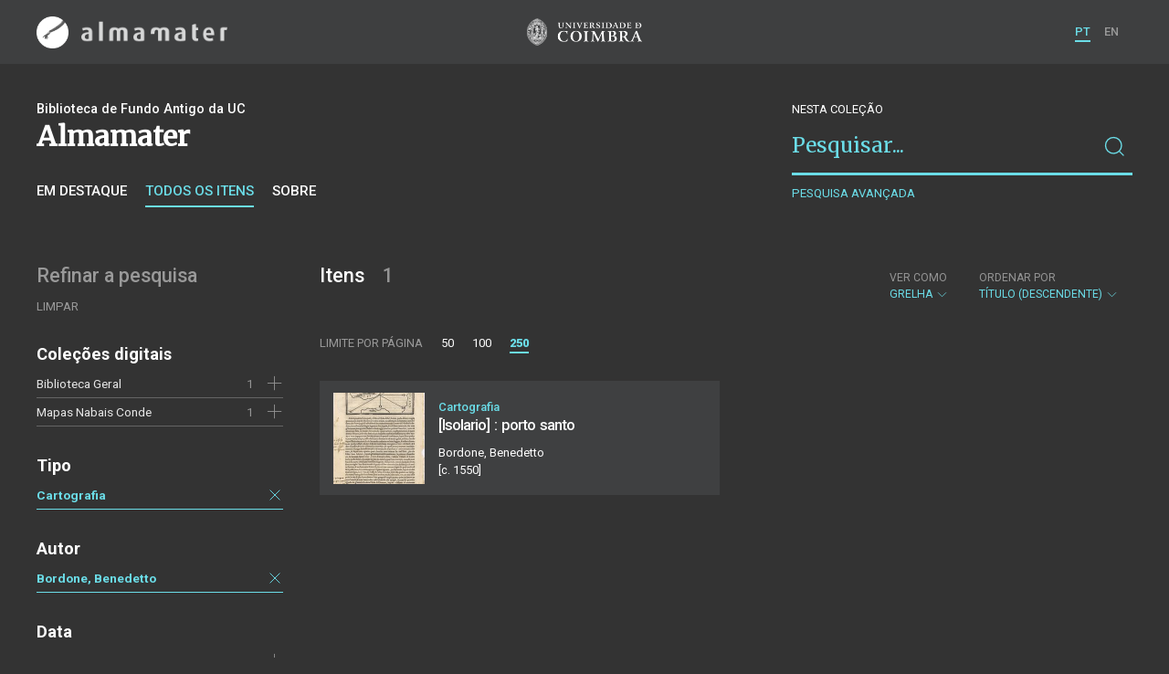

--- FILE ---
content_type: text/html; charset=UTF-8
request_url: https://am.uc.pt/items?_p=1&_l=250&subject=Ilha+de+Porto+Santo&language=lat&author=Bordone%2C+Benedetto&_o=-title&type=map
body_size: 28395
content:
<!doctype html>
<html lang="pt">
<head>
  <meta charset="UTF-8">
  <meta name="viewport" content="width=device-width, initial-scale=1.0">
  <meta http-equiv="X-UA-Compatible" content="ie=edge">
  <meta name="robots" content="index, follow">

  <title>Alma Mater</title>

  <link rel="icon" href="https://am.uc.pt/static/public/images/favicon.ico" type="image/x-icon" />

  <meta property="og:site_name" content="am.uc.pt">
  <meta property="og:url" content="https://am.uc.pt/items?_p=1&amp;_l=250&amp;subject=Ilha+de+Porto+Santo&amp;language=lat&amp;author=Bordone%2C+Benedetto&amp;_o=-title&amp;type=map">

  <link rel="stylesheet" href="https://am.uc.pt/static/public/styles/vendor.css?v=201904080000">
  <link rel="stylesheet" href="https://am.uc.pt/static/public/styles/main.css?v=201904080000">

  <script src="https://am.uc.pt/static/public/scripts/vendor.js?v=201904080000"></script>

</head>
<body>

  <div class="cookies">
    <div class="uk-container">
      <div class="title" uk-scrollspy="cls: uk-animation-slide-left; repeat: true">Os cookies.</div>
      <p uk-scrollspy="cls: uk-animation-slide-left; repeat: true">Este site utiliza cookies para lhe proporcionar uma melhor experiência de utilização.</p>
      <button uk-scrollspy="cls: uk-animation-fade; repeat: true" class="cookies-close-button">OK, ACEITO</button>
    </div>
  </div>

  <div class="uk-offcanvas-content">

    <div id="offcanvas-nav-primary" uk-offcanvas="overlay: true; mode: slide;">
      <div class="uk-offcanvas-bar uk-flex uk-flex-column">

        <div class="brand">
          <div class="logo-am">
            <img class="logo-am-ico" src="https://am.uc.pt/static/public/images/logo-am-ico.png?v=201904080000?v=3">
            <img class="logo-am-lettering" src="https://am.uc.pt/static/public/images/logo-am-lettering.png?v=201904080000?v=3">
          </div>
        </div>

        <h1 class="collection-title">
        </h1>

        <nav class="collection-nav">
          <ul class="uk-nav">
            <li>
              <a href="https://am.uc.pt/">
Sobre              </a>
            </li>
            <li>
              <a href="https://am.uc.pt/items">
Itens da coleção              </a>
            </li>
          </ul>
        </nav>

        <div class="search-block">
          <div>
            <form class="uk-search uk-search-default" method="get" action="https://am.uc.pt/items">
              <button type="submit" class="uk-search-icon-flip" uk-search-icon></button>
              <input class="uk-search-input" type="search" name="_s" placeholder="Pesquisar...">
            </form>
            <!-- <button uk-toggle="target: .advanced-search-toggle; cls: uk-hidden;" class="uk-margin-small-top advanced-search-toggle-btn uk-button uk-button-link" type="button">
Pesquisa avançada            </button> -->
          </div>
        </div>

        <div class="include-content"><h2 class="uk-text-muted">Refinar a pesquisa</h2>
<div class="facets">
  <div class="facet">
    <h3 class="facet-title">Coleções digitais</h3>
      <div class="facet-entry ">
        <div class="facet-entry-body">
          <div class="facet-entry-title uk-text-truncate">
            <a href="https://am.uc.pt/items?_p=1&amp;_l=250&amp;subject=Ilha+de+Porto+Santo&amp;language=lat&amp;author=Bordone%2C+Benedetto&amp;_o=-title&amp;type=map&amp;collection=BG">Biblioteca Geral</a>
          </div>
          <div class="facet-entry-length">
1          </div>
          <div class="facet-entry-controls">
              <a href="https://am.uc.pt/items?_p=1&amp;_l=250&amp;subject=Ilha+de+Porto+Santo&amp;language=lat&amp;author=Bordone%2C+Benedetto&amp;_o=-title&amp;type=map&amp;collection=BG" uk-icon="icon: plus"></a>
          </div>
        </div>
      </div>
      <div class="facet-entry ">
        <div class="facet-entry-body">
          <div class="facet-entry-title uk-text-truncate">
            <a href="https://am.uc.pt/items?_p=1&amp;_l=250&amp;subject=Ilha+de+Porto+Santo&amp;language=lat&amp;author=Bordone%2C+Benedetto&amp;_o=-title&amp;type=map&amp;collection=NC">Mapas Nabais Conde</a>
          </div>
          <div class="facet-entry-length">
1          </div>
          <div class="facet-entry-controls">
              <a href="https://am.uc.pt/items?_p=1&amp;_l=250&amp;subject=Ilha+de+Porto+Santo&amp;language=lat&amp;author=Bordone%2C+Benedetto&amp;_o=-title&amp;type=map&amp;collection=NC" uk-icon="icon: plus"></a>
          </div>
        </div>
      </div>

  </div>
  <div class="facet">
    <h3 class="facet-title">Tipo</h3>
      <div class="facet-entry active">
        <div class="facet-entry-body">
          <div class="facet-entry-title uk-text-truncate">
            <a href="https://am.uc.pt/items?_p=1&amp;_l=250&amp;subject=Ilha+de+Porto+Santo&amp;language=lat&amp;author=Bordone%2C+Benedetto&amp;_o=-title&amp;type=map">Cartografia</a>
          </div>
          <div class="facet-entry-length">
          </div>
          <div class="facet-entry-controls">
            <a href="https://am.uc.pt/items?_p=1&amp;_l=250&amp;subject=Ilha+de+Porto+Santo&amp;language=lat&amp;author=Bordone%2C+Benedetto&amp;_o=-title" uk-icon="icon: close"></a>
          </div>
        </div>
      </div>

  </div>
  <div class="facet">
    <h3 class="facet-title">Autor</h3>
      <div class="facet-entry active">
        <div class="facet-entry-body">
          <div class="facet-entry-title uk-text-truncate">
            <a href="https://am.uc.pt/items?_p=1&amp;_l=250&amp;subject=Ilha+de+Porto+Santo&amp;language=lat&amp;author=Bordone%2C+Benedetto&amp;_o=-title&amp;type=map">Bordone, Benedetto</a>
          </div>
          <div class="facet-entry-length">
          </div>
          <div class="facet-entry-controls">
            <a href="https://am.uc.pt/items?_p=1&amp;_l=250&amp;subject=Ilha+de+Porto+Santo&amp;language=lat&amp;_o=-title&amp;type=map" uk-icon="icon: close"></a>
          </div>
        </div>
      </div>

  </div>
  <div class="facet">
    <h3 class="facet-title">Data</h3>
      <div class="facet-entry ">
        <div class="facet-entry-body">
          <div class="facet-entry-title uk-text-truncate">
            <a href="https://am.uc.pt/items?_p=1&amp;_l=250&amp;subject=Ilha+de+Porto+Santo&amp;language=lat&amp;author=Bordone%2C+Benedetto&amp;_o=-title&amp;type=map&amp;date=15340101&amp;_date_interval=1534">1534</a>
          </div>
          <div class="facet-entry-length">
1          </div>
          <div class="facet-entry-controls">
              <a href="https://am.uc.pt/items?_p=1&amp;_l=250&amp;subject=Ilha+de+Porto+Santo&amp;language=lat&amp;author=Bordone%2C+Benedetto&amp;_o=-title&amp;type=map&amp;date=15340101&amp;_date_interval=1534" uk-icon="icon: plus"></a>
          </div>
        </div>
      </div>

  </div>
  <div class="facet">
    <h3 class="facet-title">Local de publicação</h3>
      <div class="facet-entry ">
        <div class="facet-entry-body">
          <div class="facet-entry-title uk-text-truncate">
            <a href="https://am.uc.pt/items?_p=1&amp;_l=250&amp;subject=Ilha+de+Porto+Santo&amp;language=lat&amp;author=Bordone%2C+Benedetto&amp;_o=-title&amp;type=map&amp;location=Veneza">Veneza</a>
          </div>
          <div class="facet-entry-length">
1          </div>
          <div class="facet-entry-controls">
              <a href="https://am.uc.pt/items?_p=1&amp;_l=250&amp;subject=Ilha+de+Porto+Santo&amp;language=lat&amp;author=Bordone%2C+Benedetto&amp;_o=-title&amp;type=map&amp;location=Veneza" uk-icon="icon: plus"></a>
          </div>
        </div>
      </div>

  </div>
  <div class="facet">
    <h3 class="facet-title">Assunto</h3>
      <div class="facet-entry active">
        <div class="facet-entry-body">
          <div class="facet-entry-title uk-text-truncate">
            <a href="https://am.uc.pt/items?_p=1&amp;_l=250&amp;subject=Ilha+de+Porto+Santo&amp;language=lat&amp;author=Bordone%2C+Benedetto&amp;_o=-title&amp;type=map">Ilha de Porto Santo</a>
          </div>
          <div class="facet-entry-length">
          </div>
          <div class="facet-entry-controls">
            <a href="https://am.uc.pt/items?_p=1&amp;_l=250&amp;language=lat&amp;author=Bordone%2C+Benedetto&amp;_o=-title&amp;type=map" uk-icon="icon: close"></a>
          </div>
        </div>
      </div>

  </div>
  <div class="facet">
    <h3 class="facet-title">Idioma</h3>
      <div class="facet-entry active">
        <div class="facet-entry-body">
          <div class="facet-entry-title uk-text-truncate">
            <a href="https://am.uc.pt/items?_p=1&amp;_l=250&amp;subject=Ilha+de+Porto+Santo&amp;language=lat&amp;author=Bordone%2C+Benedetto&amp;_o=-title&amp;type=map">Latim</a>
          </div>
          <div class="facet-entry-length">
          </div>
          <div class="facet-entry-controls">
            <a href="https://am.uc.pt/items?_p=1&amp;_l=250&amp;subject=Ilha+de+Porto+Santo&amp;author=Bordone%2C+Benedetto&amp;_o=-title&amp;type=map" uk-icon="icon: close"></a>
          </div>
        </div>
      </div>

  </div>
</div>
</div>

        <nav class="language-nav">
          <ul class="uk-nav">
            <li uk-icon="world"></li>
            <li><a href="https://am.uc.pt/language/pt">PT</a></li>
            <li><a href="https://am.uc.pt/language/en">EN</a></li>
          </ul>
        </nav>

        <footer>
          <div class="footer-copyright">
            <div>Coleções Digitais da Universidade de Coimbra</div>
            <div class="legal">SIBUC / UNIVERSIDADE DE COIMBRA © 2018</div>
          </div>
          <div class="footer-developer">
            Made by <a href="https://www.uc.pt/sibuc">SIBUC</a> and <a href="https://www.framework.pt">Framework</a>
          </div>
        </footer>

      </div>
    </div>

    <header uk-sticky="sel-target: .uk-navbar-container; cls-active: uk-navbar-sticky">
      <nav class="uk-navbar-container uk-container uk-navbar-transparent" uk-navbar>
        <div class="nav-overlay uk-navbar-left uk-flex-1" hidden>
          <form class="search-block uk-search uk-search-default uk-width-expand" method="get" action="https://am.uc.pt/items">
            <button type="submit" class="uk-search-icon-flip" uk-search-icon></button>
            <input class="uk-search-input" type="search" name="_s" placeholder="Pesquisar..." value="" autofocus>
          </form>
          <a class="uk-navbar-toggle" uk-close uk-toggle="target: .nav-overlay; animation: uk-animation-fade" href="#"></a>
        </div>
        <div class="nav-overlay uk-navbar-left">
          <a class="logo-am" href="https://am.uc.pt/">
            <img class="logo-am-ico" src="https://am.uc.pt/static/public/images/logo-am-ico.png?v=201904080000">
            <img class="logo-am-lettering" src="https://am.uc.pt/static/public/images/logo-am-lettering.png?v=201904080000">
          </a>
        </div>
        <div class="nav-overlay uk-navbar-center">
          <a class="logo-uc" href="https://www.uc.pt">
            <img class="logo-uc-ico" src="https://am.uc.pt/static/public/images/logo-uc-v2019-web.png?v=201904080000" uk-img>
          </a>
          <a class="uk-navbar-toggle" uk-search-icon uk-toggle="target: .nav-overlay; animation: uk-animation-fade" href="#"></a>
        </div>
        <div class="nav-overlay uk-navbar-right">
          <ul class="uk-navbar-nav">
            <li class="active">
              <a href="https://am.uc.pt/language/pt">PT</a>
            </li>
            <li class="">
              <a href="https://am.uc.pt/language/en">EN</a>
            </li>
          </ul>
          <a class="uk-navbar-toggle uk-hidden@s" href="#offcanvas-nav-primary" uk-toggle>
            <span uk-navbar-toggle-icon></span>
          </a>
        </div>
      </nav>
    </header>

<div class="collection-header uk-section">
  <div class="uk-container">
    <div uk-grid class="uk-grid">

      <div class="uk-width-2-3@s uk-flex-1">
<div class="uk-container">
  <div class="uk-background-cover" uk-grid>
      <div class="uk-width-2-3@s uk-flex-1">
          <div class="collection-type">Biblioteca de Fundo Antigo da UC</div>
          <h1 class="collection-title">Almamater</h1>


          <nav class="collection-nav">
            <ul class="uk-subnav">
              <li>
                <a href="https://am.uc.pt/">Em destaque</a>
              </li>
              <li class="uk-active">
                <a href="https://am.uc.pt/items">Todos os itens</a>
              </li>
              <li>
                <a href="https://am.uc.pt/about">Sobre</a>
              </li>
            </ul>
          </nav>
      </div>
  </div>
</div>
      </div>

      <div class="uk-width-1-3@s uk-visible@s advanced-search-toggle">
        <div class="search-block">
          <div class="dropdown-title uk-text-white">
Nesta coleção          </div>
          <div>
            <form class="uk-search uk-search-default" method="get">
              <input type="hidden" name="_p" value="1">
              <input type="hidden" name="_l" value="250">
              <input type="hidden" name="_t" value="grid">
              <input type="hidden" name="_o" value="-title">
                  <input type="hidden" name="type" value="map">
                  <input type="hidden" name="author" value="Bordone, Benedetto">
                  <input type="hidden" name="subject" value="Ilha de Porto Santo">
                  <input type="hidden" name="language" value="lat">
              <button type="submit" class="uk-search-icon-flip" uk-search-icon></button>
              <input class="uk-search-input" type="search" name="_s" placeholder="Pesquisar..."
                value="">
            </form>
            <!-- <button uk-toggle="target: .advanced-search-toggle; cls: uk-hidden;" class="uk-margin-small-top advanced-search-toggle-btn uk-button uk-button-link" type="button">
Pesquisa avançada            </button> -->
            <a class="uk-button uk-button-link advanced-search-toggle-btn uk-margin-small-top" href="https://am.uc.pt/advanced-search?_p=1&amp;_l=250&amp;subject=Ilha+de+Porto+Santo&amp;language=lat&amp;author=Bordone%2C+Benedetto&amp;_o=-title&amp;type=map">
Pesquisa avançada            </a>
          </div>
        </div>
      </div>
      </div>

  </div>
</div>

<div class="uk-section main">
  <div class="uk-container">

    <div uk-grid>

      <div class="uk-width-1-4@s block uk-visible@s">

        <div class="block-header uk-grid-small uk-child-width-1-2 uk-child-width-1-1@s" uk-grid>
          <div class="block-header-title">
            <h2 class="uk-text-muted">Refinar a pesquisa</h2>
          </div>
          <div class="block-header-nav align-left">
            <ul class="uk-subnav">
              <li>
                <a href="https://am.uc.pt/items?_p=1&amp;_l=250&amp;_o=-title">Limpar</a>
              </li>
            </ul>
          </div>
        </div>

        <div class="facets">

            <div class="facet">
              <h3 class="facet-title">Coleções digitais</h3>


                  <div class="facet-entry ">
                    <div class="facet-entry-body">
                      <div class="facet-entry-title uk-text-truncate">
                          <a href="https://am.uc.pt/items?_p=1&amp;_l=250&amp;subject=Ilha+de+Porto+Santo&amp;language=lat&amp;author=Bordone%2C+Benedetto&amp;_o=-title&amp;type=map&amp;collection=BG">Biblioteca Geral</a>
                      </div>
                      <div class="facet-entry-length">
1                      </div>
                      <div class="facet-entry-controls">
                            <a href="https://am.uc.pt/items?_p=1&amp;_l=250&amp;subject=Ilha+de+Porto+Santo&amp;language=lat&amp;author=Bordone%2C+Benedetto&amp;_o=-title&amp;type=map&amp;collection=BG" uk-icon="icon: plus"></a>
                      </div>
                    </div>
                  </div>


                  <div class="facet-entry ">
                    <div class="facet-entry-body">
                      <div class="facet-entry-title uk-text-truncate">
                          <a href="https://am.uc.pt/items?_p=1&amp;_l=250&amp;subject=Ilha+de+Porto+Santo&amp;language=lat&amp;author=Bordone%2C+Benedetto&amp;_o=-title&amp;type=map&amp;collection=NC">Mapas Nabais Conde</a>
                      </div>
                      <div class="facet-entry-length">
1                      </div>
                      <div class="facet-entry-controls">
                            <a href="https://am.uc.pt/items?_p=1&amp;_l=250&amp;subject=Ilha+de+Porto+Santo&amp;language=lat&amp;author=Bordone%2C+Benedetto&amp;_o=-title&amp;type=map&amp;collection=NC" uk-icon="icon: plus"></a>
                      </div>
                    </div>
                  </div>

            </div>

            <div class="facet">
              <h3 class="facet-title">Tipo</h3>


                  <div class="facet-entry active">
                    <div class="facet-entry-body">
                      <div class="facet-entry-title uk-text-truncate">
                          <a href="https://am.uc.pt/items?_p=1&amp;_l=250&amp;subject=Ilha+de+Porto+Santo&amp;language=lat&amp;author=Bordone%2C+Benedetto&amp;_o=-title&amp;type=map">Cartografia</a>
                      </div>
                      <div class="facet-entry-length">
                      </div>
                      <div class="facet-entry-controls">
                          <a href="https://am.uc.pt/items?_p=1&amp;_l=250&amp;subject=Ilha+de+Porto+Santo&amp;language=lat&amp;author=Bordone%2C+Benedetto&amp;_o=-title" uk-icon="icon: close"></a>
                      </div>
                    </div>
                  </div>

            </div>

            <div class="facet">
              <h3 class="facet-title">Autor</h3>


                  <div class="facet-entry active">
                    <div class="facet-entry-body">
                      <div class="facet-entry-title uk-text-truncate">
                          <a href="https://am.uc.pt/items?_p=1&amp;_l=250&amp;subject=Ilha+de+Porto+Santo&amp;language=lat&amp;author=Bordone%2C+Benedetto&amp;_o=-title&amp;type=map">Bordone, Benedetto</a>
                      </div>
                      <div class="facet-entry-length">
                      </div>
                      <div class="facet-entry-controls">
                          <a href="https://am.uc.pt/items?_p=1&amp;_l=250&amp;subject=Ilha+de+Porto+Santo&amp;language=lat&amp;_o=-title&amp;type=map" uk-icon="icon: close"></a>
                      </div>
                    </div>
                  </div>

            </div>

            <div class="facet">
              <h3 class="facet-title">Data</h3>


                  <div class="facet-entry ">
                    <div class="facet-entry-body">
                      <div class="facet-entry-title uk-text-truncate">
                          <a href="https://am.uc.pt/items?_p=1&amp;_l=250&amp;subject=Ilha+de+Porto+Santo&amp;language=lat&amp;author=Bordone%2C+Benedetto&amp;_o=-title&amp;type=map&amp;date=15340101&amp;_date_interval=1534">1534</a>
                      </div>
                      <div class="facet-entry-length">
1                      </div>
                      <div class="facet-entry-controls">
                            <a href="https://am.uc.pt/items?_p=1&amp;_l=250&amp;subject=Ilha+de+Porto+Santo&amp;language=lat&amp;author=Bordone%2C+Benedetto&amp;_o=-title&amp;type=map&amp;date=15340101&amp;_date_interval=1534" uk-icon="icon: plus"></a>
                      </div>
                    </div>
                  </div>

            </div>

            <div class="facet">
              <h3 class="facet-title">Local de publicação</h3>


                  <div class="facet-entry ">
                    <div class="facet-entry-body">
                      <div class="facet-entry-title uk-text-truncate">
                          <a href="https://am.uc.pt/items?_p=1&amp;_l=250&amp;subject=Ilha+de+Porto+Santo&amp;language=lat&amp;author=Bordone%2C+Benedetto&amp;_o=-title&amp;type=map&amp;location=Veneza">Veneza</a>
                      </div>
                      <div class="facet-entry-length">
1                      </div>
                      <div class="facet-entry-controls">
                            <a href="https://am.uc.pt/items?_p=1&amp;_l=250&amp;subject=Ilha+de+Porto+Santo&amp;language=lat&amp;author=Bordone%2C+Benedetto&amp;_o=-title&amp;type=map&amp;location=Veneza" uk-icon="icon: plus"></a>
                      </div>
                    </div>
                  </div>

            </div>

            <div class="facet">
              <h3 class="facet-title">Assunto</h3>


                  <div class="facet-entry active">
                    <div class="facet-entry-body">
                      <div class="facet-entry-title uk-text-truncate">
                          <a href="https://am.uc.pt/items?_p=1&amp;_l=250&amp;subject=Ilha+de+Porto+Santo&amp;language=lat&amp;author=Bordone%2C+Benedetto&amp;_o=-title&amp;type=map">Ilha de Porto Santo</a>
                      </div>
                      <div class="facet-entry-length">
                      </div>
                      <div class="facet-entry-controls">
                          <a href="https://am.uc.pt/items?_p=1&amp;_l=250&amp;language=lat&amp;author=Bordone%2C+Benedetto&amp;_o=-title&amp;type=map" uk-icon="icon: close"></a>
                      </div>
                    </div>
                  </div>

            </div>

            <div class="facet">
              <h3 class="facet-title">Idioma</h3>


                  <div class="facet-entry active">
                    <div class="facet-entry-body">
                      <div class="facet-entry-title uk-text-truncate">
                          <a href="https://am.uc.pt/items?_p=1&amp;_l=250&amp;subject=Ilha+de+Porto+Santo&amp;language=lat&amp;author=Bordone%2C+Benedetto&amp;_o=-title&amp;type=map">Latim</a>
                      </div>
                      <div class="facet-entry-length">
                      </div>
                      <div class="facet-entry-controls">
                          <a href="https://am.uc.pt/items?_p=1&amp;_l=250&amp;subject=Ilha+de+Porto+Santo&amp;author=Bordone%2C+Benedetto&amp;_o=-title&amp;type=map" uk-icon="icon: close"></a>
                      </div>
                    </div>
                  </div>

            </div>
        </div>

      </div>

      <div class="uk-width-3-4@s block collection-list-block">

        <!-- Paginação e limites -->
        <div class="block-header">

          <div class="uk-grid-small" uk-grid>

            <div class="block-header-title uk-width-1-2@s">
              <h2>Itens <small>1</small></h2>
              <div class="uk-margin-small-top uk-text-muted">
              </div>
            </div>

            <div class="block-header-nav uk-width-1-2@s">

              <div class="filter-dropdown">
                <button class="uk-button dropdown-button" type="button">
                  <label>Ver como</label> Grelha <span uk-icon="chevron-down"></span>
                </button>
                <div uk-dropdown>
                  <ul class="uk-nav uk-dropdown-nav">
                    <li><a href="https://am.uc.pt/items?_p=1&amp;_l=250&amp;subject=Ilha+de+Porto+Santo&amp;language=lat&amp;author=Bordone%2C+Benedetto&amp;_o=-title&amp;type=map&amp;_t=list">Lista</a></li>
                    <li><a href="https://am.uc.pt/items?_p=1&amp;_l=250&amp;subject=Ilha+de+Porto+Santo&amp;language=lat&amp;author=Bordone%2C+Benedetto&amp;_o=-title&amp;type=map&amp;_t=gallery">Galeria</a></li>
                  </ul>
                </div>
              </div>


                  <div class="filter-dropdown">
                    <button class="uk-button dropdown-button" type="button">
                      <label>Ordenar por</label> Título (descendente) <span uk-icon="chevron-down"></span>
                    </button>
                    <div uk-dropdown>
                      <ul class="uk-nav uk-dropdown-nav">
                        <li><a href="https://am.uc.pt/items?_p=1&amp;_l=250&amp;subject=Ilha+de+Porto+Santo&amp;language=lat&amp;author=Bordone%2C+Benedetto&amp;_o=title&amp;type=map">Título</a></li>
                        <li><a href="https://am.uc.pt/items?_p=1&amp;_l=250&amp;subject=Ilha+de+Porto+Santo&amp;language=lat&amp;author=Bordone%2C+Benedetto&amp;_o=date&amp;type=map">Data (de publicação)</a></li>
                        <li><a href="https://am.uc.pt/items?_p=1&amp;_l=250&amp;subject=Ilha+de+Porto+Santo&amp;language=lat&amp;author=Bordone%2C+Benedetto&amp;_o=-date&amp;type=map">Data (descendente)</a></li>
                      </ul>
                    </div>
                  </div>

            </div>

          </div>

          <div class="uk-grid-small page-controls-block" uk-grid>

            <div class="uk-width-auto@s">
              <ul class="uk-pagination">
                <li><span class="uk-text-uppercase">Limite por página</span></li>
                      <li><a href="https://am.uc.pt/items?_p=1&amp;_l=50&amp;subject=Ilha+de+Porto+Santo&amp;language=lat&amp;author=Bordone%2C+Benedetto&amp;_o=-title&amp;type=map">50</a></li>
                      <li><a href="https://am.uc.pt/items?_p=1&amp;_l=100&amp;subject=Ilha+de+Porto+Santo&amp;language=lat&amp;author=Bordone%2C+Benedetto&amp;_o=-title&amp;type=map">100</a></li>
                      <li class="uk-active"><span>250</span></li>
              </ul>
            </div>
          </div>

        </div>

        <!-- Lista de itens -->
        <div class="collections-entries view-as-grid">

          <div class="uk-child-width-1-2@m uk-grid-small uk-grid-match uk-grid"
            uk-scrollspy="target: > div, h3, p; cls: uk-animation-slide-top-small;" uk-grid>

              <div>
                <div class="uk-card card-grid uk-grid-small uk-grid" uk-grid>
                  <div class="uk-width-auto">
                    <div class="card-cover">
                      <a class="uk-cover-container" href="https://am.uc.pt/item/44827">
                        <img src="https://am.uc.pt/thumbnail/5686447/200/5686447-200.jpg" class="img-responsive">
                      </a>
                    </div>
                  </div>
                  <div class="uk-width-expand">
                    <div class="card-metadata">

                      <div class="card-type">
                          Cartografia
                      </div>

                        <div class="uk-grid uk-grid-collapse uk-flex uk-flex-middle">
                          <div class="uk-width-expand">
                            <a class="card-title"
                              href="https://am.uc.pt/item/44827">
                              <h3 class="shave-truncate">[Isolario] : porto santo</h3>
                            </a>
                          </div>
                        </div>

<div class="card-author">Bordone, Benedetto</div>
                      <div class="card-footer">
                        <div class="card-date">[c. 1550]</div>
                      </div>

                    </div>
                  </div>
                </div>
              </div>

            </div>

        </div>
      </div>

    </div>


  </div>
</div>

    <footer>
      <div class="uk-container">
        <div class="footer-logos">
            <img src="https://am.uc.pt/static/public/images/footer-logos.png?v=2" alt="Logotipo UC" img-responsive>
        </div>
        <div class="footer-copyright">
          <div>ALMA MATER</div>
          <div class="legal">SIBUC / UNIVERSIDADE DE COIMBRA © 2018</div>
        </div>
        <div class="footer-developer">
          {Custom} Made by <a href="https://www.uc.pt/sibuc">SIBUC</a> and <a href="https://www.framework.pt">Framework</a>
        </div>
      </div>
    </footer>

  </div>

  <!-- Global site tag (gtag.js) - Google Analytics -->
  <script async src="https://www.googletagmanager.com/gtag/js?id=UA-726452-34"></script>
  <script>
    window.dataLayer = window.dataLayer || [];
    function gtag(){dataLayer.push(arguments);}
    gtag('js', new Date());

    gtag('config', 'UA-726452-34');
  </script>

  <script src="https://am.uc.pt/static/public/scripts/main.js?v=201904080000"></script>

</body>

</html>